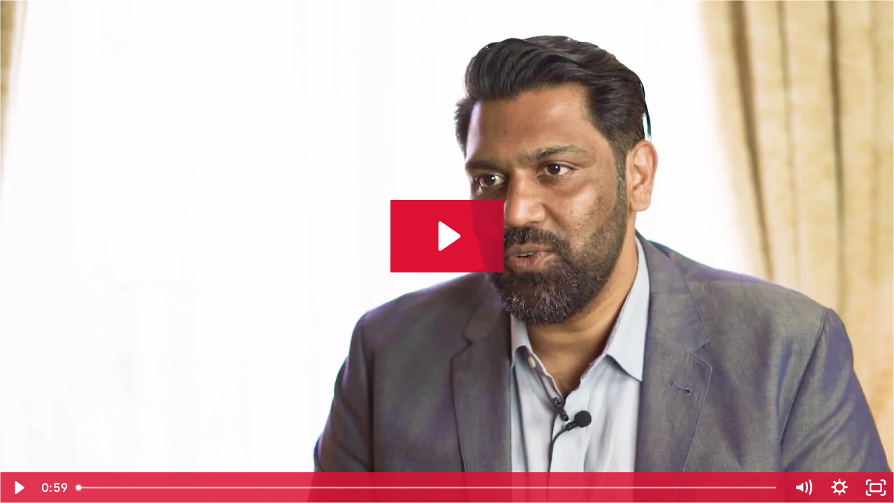

--- FILE ---
content_type: text/html; charset=utf-8
request_url: https://fast.wistia.net/embed/iframe/fqqxp9xlsd?videoFoam=true
body_size: 2835
content:
<!DOCTYPE html>
<html>
<head>
<meta content='width=device-width, user-scalable=no' name='viewport'>
<meta content='noindex' name='robots'>
<meta content='noindex,indexifembedded' name='googlebot'>
<title>Redington Gulf on How Their Developers Adapted to Low-Code</title>
<link rel="alternate" type="application/json+oembed" href="https://fast.wistia.com/oembed.json?url=https%3A%2F%2Ffast.wistia.com%2Fembed%2Fiframe%2Ffqqxp9xlsd" title="Redington Gulf on How Their Developers Adapted to Low-Code" />
<meta name="twitter:card" content="player" />
<meta name="twitter:site" content="@outsystems" />
<meta name="twitter:title" content="Redington Gulf on How Their Developers Adapted to Low-Code" />
<meta name="twitter:url" content="https://fast.wistia.net/embed/iframe/fqqxp9xlsd?twitter=true" />
<meta name="twitter:description" content="Introducing Low-Code to experienced developers often presents a change management challenge. Sunil D’Souza, Chief Technology Officer at IT distributor Redington Gulf shares his experience. And the result? Sunil admits initially persuading his developers to adopt low-code was challenging. But, in his own words, “Today, if I was to try and take OutSystems away, and tell my developers to code, they’d say no. Because now they are convinced about what the platform can do." For the full low-down, read the case study: https://www.outsystems.com/case-studies/redington-gulf-modernize-sap-systems " />
<meta name="twitter:image" content="https://embed-ssl.wistia.com/deliveries/67c110f725d2d1bec825739cc1f977f2/file." />
<meta name="twitter:player" content="https://fast.wistia.net/embed/iframe/fqqxp9xlsd?twitter=true" />
<meta name="twitter:player:width" content="435" />
<meta name="twitter:player:height" content="245" />

<script>
  window._inWistiaIframe = true;
</script>
<style>
  html, body {margin:0;padding:0;overflow:hidden;height:100%;}
  object {border:0;}
  #wistia_video,.wistia_embed {height:100%;width:100%;}
</style>
</head>
<body>
<script>
  function addWindowListener (type, callback) {
    if (window.addEventListener) {
      window.addEventListener(type, callback, false);
    } else if (window.attachEvent) {
      window.attachEvent('on' + type, callback);
    }
  }
  
  window.wistiaPostMessageQueue = [];
  addWindowListener('message', function (event) {
    if (!window._wistiaHasInitialized) {
      wistiaPostMessageQueue.push(event);
    }
  });
</script>
<link as='script' crossorigin='anonymous' href='//fast.wistia.net/assets/external/insideIframe.js' rel='modulepreload'>
<script async src='//fast.wistia.net/assets/external/E-v1.js'></script>
<div class='wistia_embed' id='wistia_video'></div>
<script>
  const swatchPreference =  true;
  if (swatchPreference) {
    document.getElementById('wistia_video').innerHTML = '<div class="wistia_swatch" style="height:100%;left:0;opacity:0;overflow:hidden;position:absolute;top:0;transition:opacity 200ms;width:100%;"><img src="https://fast.wistia.net/embed/medias/fqqxp9xlsd/swatch" style="filter:blur(5px);height:100%;object-fit:contain;width:100%;" alt="" aria-hidden="true" onload="this.parentNode.style.opacity=1;" /></div>';
  }
</script>
<script>
  window._wq = window._wq || [];
  window._wq.push(function (W) {
    W.iframeInit({"accountId":107763,"accountKey":"wistia-production_107763","analyticsHost":"https://distillery.wistia.net","formsHost":"https://app.wistia.com","formEventsApi":"/form-stream/1.0.0","aspectRatio":1.7777777777777777,"assets":[{"is_enhanced":false,"type":"original","slug":"original","display_name":"Original File","details":{},"width":1920,"height":1080,"size":111364797,"bitrate":14760,"public":true,"status":2,"progress":1.0,"url":"https://embed-ssl.wistia.com/deliveries/f3b9f0e8c1693885be821fce85a5e9bf.bin","created_at":1658490901},{"is_enhanced":false,"type":"iphone_video","slug":"mp4_h264_355k","display_name":"360p","details":{},"container":"mp4","codec":"h264","width":640,"height":360,"ext":"mp4","size":2682146,"bitrate":355,"public":true,"status":2,"progress":1.0,"metadata":{"max_bitrate":544592,"average_bitrate":364156,"early_max_bitrate":450536,"av_stream_metadata":"{\"Audio\":{\"Codec ID\":\"mp4a-40-2\",\"frameRate\":43.066,\"sampleRate\":44100},\"Video\":{\"Codec ID\":\"avc1\",\"frameRate\":25,\"frameRateMode\":\"CFR\"}}"},"url":"https://embed-ssl.wistia.com/deliveries/0985868ba98021a8be204862744b41ba4c48fd31.bin","created_at":1658490901,"segment_duration":3,"opt_vbitrate":1200},{"is_enhanced":false,"type":"mp4_video","slug":"mp4_h264_225k","display_name":"224p","details":{},"container":"mp4","codec":"h264","width":400,"height":224,"ext":"mp4","size":1700066,"bitrate":225,"public":true,"status":2,"progress":1.0,"metadata":{"max_bitrate":284928,"average_bitrate":230818,"early_max_bitrate":256456,"av_stream_metadata":"{\"Audio\":{\"Codec ID\":\"mp4a-40-2\",\"frameRate\":43.066,\"sampleRate\":44100},\"Video\":{\"Codec ID\":\"avc1\",\"frameRate\":25,\"frameRateMode\":\"CFR\"}}"},"url":"https://embed-ssl.wistia.com/deliveries/de1d26ddb7fa3f21683871e932ca2fa83e668479.bin","created_at":1658490901,"segment_duration":3,"opt_vbitrate":300},{"is_enhanced":false,"type":"md_mp4_video","slug":"mp4_h264_584k","display_name":"540p","details":{},"container":"mp4","codec":"h264","width":960,"height":540,"ext":"mp4","size":4408439,"bitrate":584,"public":true,"status":2,"progress":1.0,"metadata":{"max_bitrate":1060696,"average_bitrate":598535,"early_max_bitrate":785832,"av_stream_metadata":"{\"Audio\":{\"Codec ID\":\"mp4a-40-2\",\"frameRate\":43.066,\"sampleRate\":44100},\"Video\":{\"Codec ID\":\"avc1\",\"frameRate\":25,\"frameRateMode\":\"CFR\"}}"},"url":"https://embed-ssl.wistia.com/deliveries/13ba9a5310b87538bc4cd9641bde960a196c29c2.bin","created_at":1658490901,"segment_duration":3,"opt_vbitrate":1800},{"is_enhanced":false,"type":"hd_mp4_video","slug":"mp4_h264_887k","display_name":"720p","details":{},"container":"mp4","codec":"h264","width":1280,"height":720,"ext":"mp4","size":6697097,"bitrate":887,"public":true,"status":2,"progress":1.0,"metadata":{"max_bitrate":1685688,"average_bitrate":909267,"early_max_bitrate":1215104,"av_stream_metadata":"{\"Audio\":{\"Codec ID\":\"mp4a-40-2\",\"frameRate\":43.066,\"sampleRate\":44100},\"Video\":{\"Codec ID\":\"avc1\",\"frameRate\":25,\"frameRateMode\":\"CFR\"}}"},"url":"https://embed-ssl.wistia.com/deliveries/c7d590afdba528826c97038194231f20606c7ef5.bin","created_at":1658490901,"segment_duration":3,"opt_vbitrate":3750},{"is_enhanced":false,"type":"hd_mp4_video","slug":"mp4_h264_1883k","display_name":"1080p","details":{},"container":"mp4","codec":"h264","width":1920,"height":1080,"ext":"mp4","size":14204929,"bitrate":1883,"public":true,"status":2,"progress":1.0,"metadata":{"max_bitrate":3394536,"average_bitrate":1928609,"early_max_bitrate":2631640,"av_stream_metadata":"{\"Audio\":{\"Codec ID\":\"mp4a-40-2\",\"frameRate\":43.066,\"sampleRate\":44100},\"Video\":{\"Codec ID\":\"avc1\",\"frameRate\":25,\"frameRateMode\":\"CFR\"}}"},"url":"https://embed-ssl.wistia.com/deliveries/315375aed8deecbf2425f1395a97adc410b2ccc9.bin","created_at":1658490901,"segment_duration":3,"opt_vbitrate":5625},{"is_enhanced":false,"type":"storyboard","slug":"storyboard_2000x1356","display_name":"Storyboard","details":{},"width":2000,"height":1356,"ext":"jpg","size":2821539,"bitrate":0,"public":true,"status":2,"progress":1.0,"metadata":{"frame_count":117,"aspect_ratio":1.7777777777777777,"frame_height":113,"frame_width":200},"url":"https://embed-ssl.wistia.com/deliveries/4b1e261b66f37b822e7da44a07cdb0895f47a1f3.bin","created_at":1658490901},{"is_enhanced":false,"type":"still_image","slug":"still_image_1920x1080","display_name":"Thumbnail Image","details":{},"width":1920,"height":1080,"size":92143,"bitrate":0,"public":true,"status":2,"progress":1.0,"url":"https://embed-ssl.wistia.com/deliveries/67c110f725d2d1bec825739cc1f977f2.bin","created_at":1658490901}],"branding":false,"createdAt":1582916921,"distilleryUrl":"https://distillery.wistia.com/x","duration":58.923,"enableCustomerLogo":true,"firstEmbedForAccount":false,"firstShareForAccount":false,"availableTranscripts":[],"hashedId":"fqqxp9xlsd","mediaId":50602235,"mediaKey":"wistia-production_50602235","mediaType":"Video","name":"Redington Gulf on How Their Developers Adapted to Low-Code","preloadPreference":null,"progress":1.0,"protected":false,"projectId":535601,"seoDescription":"Introducing Low-Code to experienced developers often presents a change management challenge. Sunil D’Souza, Chief Technology Officer at IT distributor Redington Gulf shares his experience.\n\nAnd the result?\n\nSunil admits initially persuading his developers to adopt low-code was challenging. But, in his own words, “Today, if I was to try and take OutSystems away, and tell my developers to code, they’d say no. Because now they are convinced about what the platform can do.\"\n\nFor the full low-down, read the case study: https://www.outsystems.com/case-studies/redington-gulf-modernize-sap-systems","showAbout":true,"status":2,"type":"Video","playableWithoutInstantHls":true,"stats":{"loadCount":5304,"playCount":470,"uniqueLoadCount":4154,"uniquePlayCount":432,"averageEngagement":0.68893},"trackingTransmitInterval":20,"liveStreamEventDetails":null,"integrations":{"marketo_v2":true,"google_analytics":true},"hls_enabled":true,"embed_options":{"opaqueControls":false,"playerColor":"dd1234","playerColorGradient":{"on":false,"colors":[["#cc2200",0],["#ff8866",1]]},"plugin":{"postRoll-v1":{"rewatch":"true","text":"","link":"https://www.outsystems.com/get-started","time":"end","autoSize":"true","style":{"backgroundColor":"#303030"},"ctaType":"image","altText":"Get Started Now","conversionOpportunityKey":"wistia-production_4712374","image":"https://embed-ssl.wistia.com/deliveries/b5993fd73761a6f75ce8bab2c5fa1316.png","raw":"\u003cdiv\u003e\n\u003ca href=\"\"\u003eimage\n\u003cdiv\u003e\u003c/div\u003e\u003c/a\u003e\u003c/div\u003e","on":"true"}},"volumeControl":"true","fullscreenButton":"true","controlsVisibleOnLoad":"true","bpbTime":"false","vulcan":true,"branding":"false","showCustomerLogo":"false","unalteredStillImageAsset":{"url":"https://embed-ssl.wistia.com/deliveries/67c110f725d2d1bec825739cc1f977f2.jpg","width":"1920","height":"1080"},"endVideoBehavior":"default","playbackRateControl":"true","qualityControl":"true","audioDescriptionControl":"true","newRoundedIcons":true,"shouldShowCaptionsSettings":true},"embedOptions":{"opaqueControls":false,"playerColor":"dd1234","playerColorGradient":{"on":false,"colors":[["#cc2200",0],["#ff8866",1]]},"plugin":{"postRoll-v1":{"rewatch":"true","text":"","link":"https://www.outsystems.com/get-started","time":"end","autoSize":"true","style":{"backgroundColor":"#303030"},"ctaType":"image","altText":"Get Started Now","conversionOpportunityKey":"wistia-production_4712374","image":"https://embed-ssl.wistia.com/deliveries/b5993fd73761a6f75ce8bab2c5fa1316.png","raw":"\u003cdiv\u003e\n\u003ca href=\"\"\u003eimage\n\u003cdiv\u003e\u003c/div\u003e\u003c/a\u003e\u003c/div\u003e","on":"true"}},"volumeControl":"true","fullscreenButton":"true","controlsVisibleOnLoad":"true","bpbTime":"false","vulcan":true,"branding":"false","showCustomerLogo":"false","unalteredStillImageAsset":{"url":"https://embed-ssl.wistia.com/deliveries/67c110f725d2d1bec825739cc1f977f2.jpg","width":"1920","height":"1080"},"endVideoBehavior":"default","playbackRateControl":"true","qualityControl":"true","audioDescriptionControl":"true","newRoundedIcons":true,"shouldShowCaptionsSettings":true}}, {});
    window._wistiaHasInitialized = true;
  });
</script>
</body>
</html>
